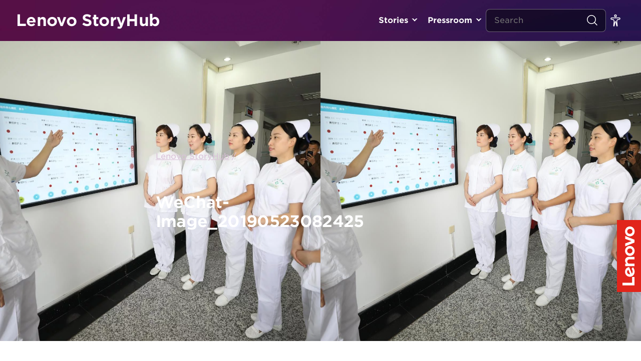

--- FILE ---
content_type: application/x-javascript;charset=utf-8
request_url: https://s.lenovo.com/id?d_visid_ver=5.5.0&d_fieldgroup=A&mcorgid=F6171253512D2B8C0A490D45%40AdobeOrg&mid=83132345487954211488047995289013507626&ts=1769120323140
body_size: -41
content:
{"mid":"83132345487954211488047995289013507626"}